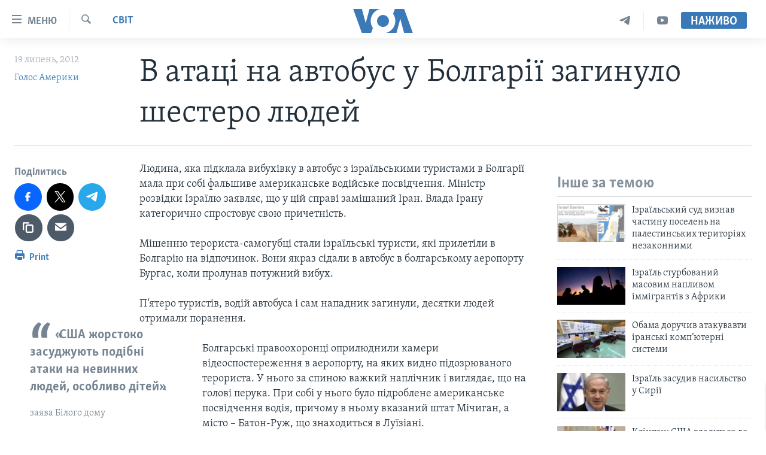

--- FILE ---
content_type: text/html; charset=utf-8
request_url: https://www.holosameryky.com/captcha/ajax.html
body_size: 623
content:
<!DOCTYPE html>
<html>
<head>
<title>Каптча</title>
<meta charset="utf-8" />
<link href="/Content/responsive/VOA/uk-UA/VOA-uk-UA.css?&amp;av=0.0.0.0&amp;cb=304" rel="stylesheet"/>
</head>
<body>
<img class="form__captcha-img" src="/captcha/J7U57DTLUPB6AQ1UQ7T6Z8O9V.png?rand=72867042" alt="Зображення завдання каптча"/>
<input class="form__input form__input--captcha" type="text" name="simple-captcha-response" data-empty-message="Будь ласка введіть результати." data-format-message="В результаті має вийти додатне число." maxlength="2"/>
<input class="form__input m-t-sm" type="hidden" name="simple-captcha-identifier" value="J7U57DTLUPB6AQ1UQ7T6Z8O9V"/>
</body>
</html>